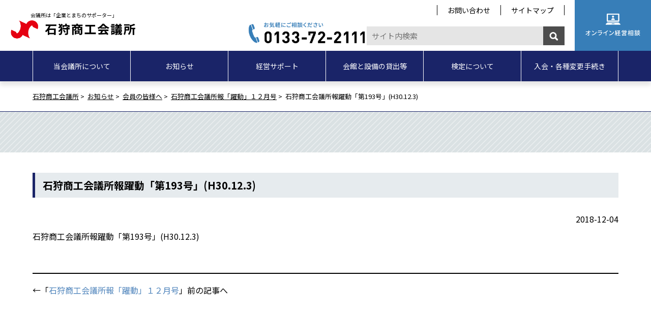

--- FILE ---
content_type: text/html; charset=UTF-8
request_url: https://www.ishikari-cci.or.jp/news/8236.html/attachment/%e7%ac%ac193%e5%8f%b7h30-12-3
body_size: 36306
content:
<?xml version="1.0" encoding="UTF-8"?><!DOCTYPE html>
<html lang="ja">
<head>
<meta charset="UTF-8" />
<meta http-equiv="X-UA-Compatible" content="IE=edge" />
<meta name="viewport" content="width=device-width,initial-scale=1.0,minimum-scale=1.0" />
<meta name="format-detection" content="telephone=no" />
<title>石狩商工会議所報躍動「第193号」(H30.12.3)｜石狩商工会議所</title>
<meta name="Description" content="石狩商工会議所報躍動「第193号」(H30.12.3) - 石狩商工会議所は、地域内全ての商工業の健全なる発展を図るため石狩のがんばる企業を応援します。" />
<meta name="Keywords" content="石狩商工会議所" />
<link rel="alternate" type="application/atom+xml" title="石狩商工会議所 Atom Feed" href="https://www.ishikari-cci.or.jp/feed/atom" />
<link rel="alternate" type="application/rss+xml" title="石狩商工会議所 RSS Feed" href="https://www.ishikari-cci.or.jp/feed" />
<link rel="stylesheet" href="https://www.ishikari-cci.or.jp/wp-content/themes/ishikari/common/css/ress.min.css" type="text/css" media="all" />
<link rel="stylesheet" href="https://www.ishikari-cci.or.jp/wp-content/themes/ishikari/common/css/module.css" type="text/css" media="all" />
<link rel="stylesheet" href="https://www.ishikari-cci.or.jp/wp-content/themes/ishikari/common/css/layout.css" type="text/css" media="all" />
<link rel="stylesheet" href="https://www.ishikari-cci.or.jp/wp-content/themes/ishikari/common/css/inv.css" type="text/css" media="all" />
<link rel="stylesheet" href="https://www.ishikari-cci.or.jp/wp-content/themes/ishikari/common/css/archive.css" type="text/css" media="all" />
<link rel="preconnect" href="https://fonts.gstatic.com">
<link href="https://fonts.googleapis.com/css2?family=Noto+Sans+JP:wght@300;400;700&display=swap" rel="stylesheet">
<script type="text/javascript" src="https://ajax.googleapis.com/ajax/libs/jquery/3.4.1/jquery.min.js"></script> 
<script type="text/javascript" src="https://www.ishikari-cci.or.jp/wp-content/themes/ishikari/common/js/config.js"></script> 
<script type="text/javascript" src="https://www.ishikari-cci.or.jp/wp-content/themes/ishikari/common/js/jquery.inview.min.js"></script> 
<script type="text/javascript" src="https://www.ishikari-cci.or.jp/wp-content/themes/ishikari/common/js/jquery.tab-control.js"></script> 
<script type="text/javascript" src="https://www.ishikari-cci.or.jp/wp-content/themes/ishikari/common/js/jquery.module.js"></script> 
<script type="text/javascript" src="https://www.ishikari-cci.or.jp/wp-content/themes/ishikari/common/js/inv.js"></script>

<!-- 2023-01-18追加css -->
<link rel="stylesheet" href="https://www.ishikari-cci.or.jp/wp-content/themes/ishikari/add/css/add.css" type="text/css"/>
<!-- 2023-01-18追加css -->


<link rel="shortcut icon" href="https://www.ishikari-cci.or.jp/wp-content/themes/ishikari/favicon.ico" type="image/vnd.microsoft.icon">
<!-- OGP -->
<meta property="og:type" content="website" />
<meta property="og:url" content="" />
<meta property="og:title" content="HOME | 石狩商工会議所" />
<meta property="og:image" content="/thumb.png" />
<meta property="og:site_name" content="石狩商工会議所" />
<meta property="twitter:card" content="summary_large_image" />
<meta name='robots' content='max-image-preview:large' />
	<style>img:is([sizes="auto" i], [sizes^="auto," i]) { contain-intrinsic-size: 3000px 1500px }</style>
	<link rel="alternate" type="application/rss+xml" title="石狩商工会議所 &raquo; 石狩商工会議所報躍動「第193号」(H30.12.3) のコメントのフィード" href="https://www.ishikari-cci.or.jp/info/member/%e7%9f%b3%e7%8b%a9%e5%95%86%e5%b7%a5%e4%bc%9a%e8%ad%b0%e6%89%80%e5%a0%b1%e3%80%8c%e8%ba%8d%e5%8b%95%e3%80%8d%ef%bc%91%ef%bc%92%e6%9c%88%e5%8f%b7.html/attachment/%e7%ac%ac193%e5%8f%b7h30-12-3/feed" />
<link rel='stylesheet' id='wp-block-library-css' href='https://www.ishikari-cci.or.jp/wp-includes/css/dist/block-library/style.min.css?ver=6.8.3' type='text/css' media='all' />
<style id='classic-theme-styles-inline-css' type='text/css'>
/*! This file is auto-generated */
.wp-block-button__link{color:#fff;background-color:#32373c;border-radius:9999px;box-shadow:none;text-decoration:none;padding:calc(.667em + 2px) calc(1.333em + 2px);font-size:1.125em}.wp-block-file__button{background:#32373c;color:#fff;text-decoration:none}
</style>
<style id='global-styles-inline-css' type='text/css'>
:root{--wp--preset--aspect-ratio--square: 1;--wp--preset--aspect-ratio--4-3: 4/3;--wp--preset--aspect-ratio--3-4: 3/4;--wp--preset--aspect-ratio--3-2: 3/2;--wp--preset--aspect-ratio--2-3: 2/3;--wp--preset--aspect-ratio--16-9: 16/9;--wp--preset--aspect-ratio--9-16: 9/16;--wp--preset--color--black: #000000;--wp--preset--color--cyan-bluish-gray: #abb8c3;--wp--preset--color--white: #ffffff;--wp--preset--color--pale-pink: #f78da7;--wp--preset--color--vivid-red: #cf2e2e;--wp--preset--color--luminous-vivid-orange: #ff6900;--wp--preset--color--luminous-vivid-amber: #fcb900;--wp--preset--color--light-green-cyan: #7bdcb5;--wp--preset--color--vivid-green-cyan: #00d084;--wp--preset--color--pale-cyan-blue: #8ed1fc;--wp--preset--color--vivid-cyan-blue: #0693e3;--wp--preset--color--vivid-purple: #9b51e0;--wp--preset--gradient--vivid-cyan-blue-to-vivid-purple: linear-gradient(135deg,rgba(6,147,227,1) 0%,rgb(155,81,224) 100%);--wp--preset--gradient--light-green-cyan-to-vivid-green-cyan: linear-gradient(135deg,rgb(122,220,180) 0%,rgb(0,208,130) 100%);--wp--preset--gradient--luminous-vivid-amber-to-luminous-vivid-orange: linear-gradient(135deg,rgba(252,185,0,1) 0%,rgba(255,105,0,1) 100%);--wp--preset--gradient--luminous-vivid-orange-to-vivid-red: linear-gradient(135deg,rgba(255,105,0,1) 0%,rgb(207,46,46) 100%);--wp--preset--gradient--very-light-gray-to-cyan-bluish-gray: linear-gradient(135deg,rgb(238,238,238) 0%,rgb(169,184,195) 100%);--wp--preset--gradient--cool-to-warm-spectrum: linear-gradient(135deg,rgb(74,234,220) 0%,rgb(151,120,209) 20%,rgb(207,42,186) 40%,rgb(238,44,130) 60%,rgb(251,105,98) 80%,rgb(254,248,76) 100%);--wp--preset--gradient--blush-light-purple: linear-gradient(135deg,rgb(255,206,236) 0%,rgb(152,150,240) 100%);--wp--preset--gradient--blush-bordeaux: linear-gradient(135deg,rgb(254,205,165) 0%,rgb(254,45,45) 50%,rgb(107,0,62) 100%);--wp--preset--gradient--luminous-dusk: linear-gradient(135deg,rgb(255,203,112) 0%,rgb(199,81,192) 50%,rgb(65,88,208) 100%);--wp--preset--gradient--pale-ocean: linear-gradient(135deg,rgb(255,245,203) 0%,rgb(182,227,212) 50%,rgb(51,167,181) 100%);--wp--preset--gradient--electric-grass: linear-gradient(135deg,rgb(202,248,128) 0%,rgb(113,206,126) 100%);--wp--preset--gradient--midnight: linear-gradient(135deg,rgb(2,3,129) 0%,rgb(40,116,252) 100%);--wp--preset--font-size--small: 13px;--wp--preset--font-size--medium: 20px;--wp--preset--font-size--large: 36px;--wp--preset--font-size--x-large: 42px;--wp--preset--spacing--20: 0.44rem;--wp--preset--spacing--30: 0.67rem;--wp--preset--spacing--40: 1rem;--wp--preset--spacing--50: 1.5rem;--wp--preset--spacing--60: 2.25rem;--wp--preset--spacing--70: 3.38rem;--wp--preset--spacing--80: 5.06rem;--wp--preset--shadow--natural: 6px 6px 9px rgba(0, 0, 0, 0.2);--wp--preset--shadow--deep: 12px 12px 50px rgba(0, 0, 0, 0.4);--wp--preset--shadow--sharp: 6px 6px 0px rgba(0, 0, 0, 0.2);--wp--preset--shadow--outlined: 6px 6px 0px -3px rgba(255, 255, 255, 1), 6px 6px rgba(0, 0, 0, 1);--wp--preset--shadow--crisp: 6px 6px 0px rgba(0, 0, 0, 1);}:where(.is-layout-flex){gap: 0.5em;}:where(.is-layout-grid){gap: 0.5em;}body .is-layout-flex{display: flex;}.is-layout-flex{flex-wrap: wrap;align-items: center;}.is-layout-flex > :is(*, div){margin: 0;}body .is-layout-grid{display: grid;}.is-layout-grid > :is(*, div){margin: 0;}:where(.wp-block-columns.is-layout-flex){gap: 2em;}:where(.wp-block-columns.is-layout-grid){gap: 2em;}:where(.wp-block-post-template.is-layout-flex){gap: 1.25em;}:where(.wp-block-post-template.is-layout-grid){gap: 1.25em;}.has-black-color{color: var(--wp--preset--color--black) !important;}.has-cyan-bluish-gray-color{color: var(--wp--preset--color--cyan-bluish-gray) !important;}.has-white-color{color: var(--wp--preset--color--white) !important;}.has-pale-pink-color{color: var(--wp--preset--color--pale-pink) !important;}.has-vivid-red-color{color: var(--wp--preset--color--vivid-red) !important;}.has-luminous-vivid-orange-color{color: var(--wp--preset--color--luminous-vivid-orange) !important;}.has-luminous-vivid-amber-color{color: var(--wp--preset--color--luminous-vivid-amber) !important;}.has-light-green-cyan-color{color: var(--wp--preset--color--light-green-cyan) !important;}.has-vivid-green-cyan-color{color: var(--wp--preset--color--vivid-green-cyan) !important;}.has-pale-cyan-blue-color{color: var(--wp--preset--color--pale-cyan-blue) !important;}.has-vivid-cyan-blue-color{color: var(--wp--preset--color--vivid-cyan-blue) !important;}.has-vivid-purple-color{color: var(--wp--preset--color--vivid-purple) !important;}.has-black-background-color{background-color: var(--wp--preset--color--black) !important;}.has-cyan-bluish-gray-background-color{background-color: var(--wp--preset--color--cyan-bluish-gray) !important;}.has-white-background-color{background-color: var(--wp--preset--color--white) !important;}.has-pale-pink-background-color{background-color: var(--wp--preset--color--pale-pink) !important;}.has-vivid-red-background-color{background-color: var(--wp--preset--color--vivid-red) !important;}.has-luminous-vivid-orange-background-color{background-color: var(--wp--preset--color--luminous-vivid-orange) !important;}.has-luminous-vivid-amber-background-color{background-color: var(--wp--preset--color--luminous-vivid-amber) !important;}.has-light-green-cyan-background-color{background-color: var(--wp--preset--color--light-green-cyan) !important;}.has-vivid-green-cyan-background-color{background-color: var(--wp--preset--color--vivid-green-cyan) !important;}.has-pale-cyan-blue-background-color{background-color: var(--wp--preset--color--pale-cyan-blue) !important;}.has-vivid-cyan-blue-background-color{background-color: var(--wp--preset--color--vivid-cyan-blue) !important;}.has-vivid-purple-background-color{background-color: var(--wp--preset--color--vivid-purple) !important;}.has-black-border-color{border-color: var(--wp--preset--color--black) !important;}.has-cyan-bluish-gray-border-color{border-color: var(--wp--preset--color--cyan-bluish-gray) !important;}.has-white-border-color{border-color: var(--wp--preset--color--white) !important;}.has-pale-pink-border-color{border-color: var(--wp--preset--color--pale-pink) !important;}.has-vivid-red-border-color{border-color: var(--wp--preset--color--vivid-red) !important;}.has-luminous-vivid-orange-border-color{border-color: var(--wp--preset--color--luminous-vivid-orange) !important;}.has-luminous-vivid-amber-border-color{border-color: var(--wp--preset--color--luminous-vivid-amber) !important;}.has-light-green-cyan-border-color{border-color: var(--wp--preset--color--light-green-cyan) !important;}.has-vivid-green-cyan-border-color{border-color: var(--wp--preset--color--vivid-green-cyan) !important;}.has-pale-cyan-blue-border-color{border-color: var(--wp--preset--color--pale-cyan-blue) !important;}.has-vivid-cyan-blue-border-color{border-color: var(--wp--preset--color--vivid-cyan-blue) !important;}.has-vivid-purple-border-color{border-color: var(--wp--preset--color--vivid-purple) !important;}.has-vivid-cyan-blue-to-vivid-purple-gradient-background{background: var(--wp--preset--gradient--vivid-cyan-blue-to-vivid-purple) !important;}.has-light-green-cyan-to-vivid-green-cyan-gradient-background{background: var(--wp--preset--gradient--light-green-cyan-to-vivid-green-cyan) !important;}.has-luminous-vivid-amber-to-luminous-vivid-orange-gradient-background{background: var(--wp--preset--gradient--luminous-vivid-amber-to-luminous-vivid-orange) !important;}.has-luminous-vivid-orange-to-vivid-red-gradient-background{background: var(--wp--preset--gradient--luminous-vivid-orange-to-vivid-red) !important;}.has-very-light-gray-to-cyan-bluish-gray-gradient-background{background: var(--wp--preset--gradient--very-light-gray-to-cyan-bluish-gray) !important;}.has-cool-to-warm-spectrum-gradient-background{background: var(--wp--preset--gradient--cool-to-warm-spectrum) !important;}.has-blush-light-purple-gradient-background{background: var(--wp--preset--gradient--blush-light-purple) !important;}.has-blush-bordeaux-gradient-background{background: var(--wp--preset--gradient--blush-bordeaux) !important;}.has-luminous-dusk-gradient-background{background: var(--wp--preset--gradient--luminous-dusk) !important;}.has-pale-ocean-gradient-background{background: var(--wp--preset--gradient--pale-ocean) !important;}.has-electric-grass-gradient-background{background: var(--wp--preset--gradient--electric-grass) !important;}.has-midnight-gradient-background{background: var(--wp--preset--gradient--midnight) !important;}.has-small-font-size{font-size: var(--wp--preset--font-size--small) !important;}.has-medium-font-size{font-size: var(--wp--preset--font-size--medium) !important;}.has-large-font-size{font-size: var(--wp--preset--font-size--large) !important;}.has-x-large-font-size{font-size: var(--wp--preset--font-size--x-large) !important;}
:where(.wp-block-post-template.is-layout-flex){gap: 1.25em;}:where(.wp-block-post-template.is-layout-grid){gap: 1.25em;}
:where(.wp-block-columns.is-layout-flex){gap: 2em;}:where(.wp-block-columns.is-layout-grid){gap: 2em;}
:root :where(.wp-block-pullquote){font-size: 1.5em;line-height: 1.6;}
</style>
<link rel='stylesheet' id='contact-form-7-css' href='https://www.ishikari-cci.or.jp/wp-content/plugins/contact-form-7/includes/css/styles.css?ver=5.4.1' type='text/css' media='all' />
<script type="text/javascript" src="https://www.ishikari-cci.or.jp/wp-includes/js/jquery/jquery.min.js?ver=3.7.1" id="jquery-core-js"></script>
<script type="text/javascript" src="https://www.ishikari-cci.or.jp/wp-includes/js/jquery/jquery-migrate.min.js?ver=3.4.1" id="jquery-migrate-js"></script>
<script type="text/javascript" src="https://www.ishikari-cci.or.jp/wp-content/plugins/google-analyticator/external-tracking.min.js?ver=6.5.5" id="ga-external-tracking-js"></script>
<link rel="https://api.w.org/" href="https://www.ishikari-cci.or.jp/wp-json/" /><link rel="alternate" title="JSON" type="application/json" href="https://www.ishikari-cci.or.jp/wp-json/wp/v2/media/8238" /><link rel="EditURI" type="application/rsd+xml" title="RSD" href="https://www.ishikari-cci.or.jp/xmlrpc.php?rsd" />
<meta name="generator" content="WordPress 6.8.3" />
<link rel='shortlink' href='https://www.ishikari-cci.or.jp/?p=8238' />
<link rel="alternate" title="oEmbed (JSON)" type="application/json+oembed" href="https://www.ishikari-cci.or.jp/wp-json/oembed/1.0/embed?url=https%3A%2F%2Fwww.ishikari-cci.or.jp%2Finfo%2Fmember%2F%25e7%259f%25b3%25e7%258b%25a9%25e5%2595%2586%25e5%25b7%25a5%25e4%25bc%259a%25e8%25ad%25b0%25e6%2589%2580%25e5%25a0%25b1%25e3%2580%258c%25e8%25ba%258d%25e5%258b%2595%25e3%2580%258d%25ef%25bc%2591%25ef%25bc%2592%25e6%259c%2588%25e5%258f%25b7.html%2Fattachment%2F%25e7%25ac%25ac193%25e5%258f%25b7h30-12-3" />
<link rel="alternate" title="oEmbed (XML)" type="text/xml+oembed" href="https://www.ishikari-cci.or.jp/wp-json/oembed/1.0/embed?url=https%3A%2F%2Fwww.ishikari-cci.or.jp%2Finfo%2Fmember%2F%25e7%259f%25b3%25e7%258b%25a9%25e5%2595%2586%25e5%25b7%25a5%25e4%25bc%259a%25e8%25ad%25b0%25e6%2589%2580%25e5%25a0%25b1%25e3%2580%258c%25e8%25ba%258d%25e5%258b%2595%25e3%2580%258d%25ef%25bc%2591%25ef%25bc%2592%25e6%259c%2588%25e5%258f%25b7.html%2Fattachment%2F%25e7%25ac%25ac193%25e5%258f%25b7h30-12-3&#038;format=xml" />
<!-- Google Analytics Tracking by Google Analyticator 6.5.5 -->
<script type="text/javascript">
    var analyticsFileTypes = [''];
    var analyticsSnippet = 'disabled';
    var analyticsEventTracking = 'enabled';
</script>
<script type="text/javascript">
	(function(i,s,o,g,r,a,m){i['GoogleAnalyticsObject']=r;i[r]=i[r]||function(){
	(i[r].q=i[r].q||[]).push(arguments)},i[r].l=1*new Date();a=s.createElement(o),
	m=s.getElementsByTagName(o)[0];a.async=1;a.src=g;m.parentNode.insertBefore(a,m)
	})(window,document,'script','//www.google-analytics.com/analytics.js','ga');
	ga('create', 'UA-40504001-1', 'auto');
 
	ga('send', 'pageview');
</script>
</head>

<body
id="information" class="conts"
>
<!-- [FC2 Analyzer] //analyzer.fc2.com/  -->
<script language="javascript" src="//analyzer54.fc2.com/ana/processor.php?uid=2892347" type="text/javascript"></script>
<noscript><div align="right"><img src="//analyzer54.fc2.com/ana/icon.php?uid=2892347&ref=&href=&wid=0&hei=0&col=0" /></div></noscript>
<!-- [FC2 Analyzer]  -->
<!--/header-->
<header id="header" class="add_fix">
    <div class="header_upper">
        <h1><a href="https://www.ishikari-cci.or.jp">会議所は「企業とまちのサポーター」<img src="https://www.ishikari-cci.or.jp/wp-content/themes/ishikari/common/images/header_logo.png" alt="石狩商工会議所"></a></h1>
        <div id="header_menu">
            <ul class="header_nav">
                <li><a href="https://www.ishikari-cci.or.jp/inquiry">お問い合わせ</a></li>
                <li><a href="https://www.ishikari-cci.or.jp/sitemap">サイトマップ</a></li>
            </ul>
            <div class="header_info">
                <ul>
                    <li><span data-action="call" data-tel="0133722111"><img src="https://www.ishikari-cci.or.jp/wp-content/themes/ishikari/common/images/header_tel.png" alt="お気軽にお気軽にご相談ください　0133-72-2111"></span></li>
                    <li><form method="get" id="searchform" action="https://www.ishikari-cci.or.jp">
    <input type="text" name="s" id="s" placeholder="サイト内検索">
    <button type="submit">検 索</button>
</form></li>
                </ul>
            </div>
            <div class="header_btn"> <a href="https://www.ishikari-cci.or.jp/consultation"><img src="https://www.ishikari-cci.or.jp/wp-content/themes/ishikari/common/images/header_consul.png" alt="Web経営相談"></a> </div>
        </div>
    </div>
    <div id="nav-drawer">
        <input id="nav-input" type="checkbox" class="nav-unshown">
        <label id="nav-open" for="nav-input"><span></span></label>
        <label class="nav-unshown" id="nav-close" for="nav-input"><span></span></label>
        <nav id="gnav">
            <div class="inner">
                <ul class="header_nav">
                    <li><a href="https://www.ishikari-cci.or.jp/inquiry">お問い合わせ</a></li>
                    <li><a href="https://www.ishikari-cci.or.jp/sitemap">サイトマップ</a></li>
                </ul>
                <div class="header_btn"><a href="https://www.ishikari-cci.or.jp/consultation"><img src="https://www.ishikari-cci.or.jp/wp-content/themes/ishikari/common/images/header_consul_sp.png" alt="オンライン経営相談"></a></div>
                <ul class="mainnav">
                    <li class="about"><a href="https://www.ishikari-cci.or.jp/about"><span>当会議所に<span class="lw">ついて</span></span></a></li>
                    <li class="information"><a href="https://www.ishikari-cci.or.jp/./info"><span>お知らせ</span></a></li>
                    <li class="support"><a href="https://www.ishikari-cci.or.jp/support"><span>経営サポート</span></a></li>
                    <li class="rental"><a href="https://www.ishikari-cci.or.jp/rental"><span>会館と設備の<span class="lw">貸出等</span></span></a></li>
                    <li class="exam"><a href="https://www.ishikari-cci.or.jp/./examination"><span>検定について</span></a></li>
                    <li class="member"><a href="https://www.ishikari-cci.or.jp/about/admission"><span>入会・各種変更<span class="lw">手続き</span></span></a></li>
                </ul>
            </div>
        </nav>
    </div>
    <aside class="cvFit">
        <p><span data-action="call" data-tel="0133722111"><img src="https://www.ishikari-cci.or.jp/wp-content/themes/ishikari/common/images/header_tel.png" alt="お気軽にお気軽にご相談ください　0133-72-2111"></span></p>
        <p><a class="btn" href="https://www.ishikari-cci.or.jp/about/admission">入会のご案内</a></p>
    </aside>
</header>
<!--header/-->

<div id="bc">
    <div class="inner">
    <!-- Breadcrumb NavXT 6.6.0 -->
<span property="itemListElement" typeof="ListItem"><a property="item" typeof="WebPage" title="石狩商工会議所." href="https://www.ishikari-cci.or.jp" class="home" ><span property="name">石狩商工会議所</span></a><meta property="position" content="1"></span>&nbsp;&gt; &nbsp;<span property="itemListElement" typeof="ListItem"><a property="item" typeof="WebPage" title="Go to the お知らせ category archives." href="https://www.ishikari-cci.or.jp/./info?post_type=attachment" class="taxonomy category" ><span property="name">お知らせ</span></a><meta property="position" content="2"></span>&nbsp;&gt; &nbsp;<span property="itemListElement" typeof="ListItem"><a property="item" typeof="WebPage" title="Go to the 会員の皆様へ category archives." href="https://www.ishikari-cci.or.jp/./info/member?post_type=attachment" class="taxonomy category" ><span property="name">会員の皆様へ</span></a><meta property="position" content="3"></span>&nbsp;&gt; &nbsp;<span property="itemListElement" typeof="ListItem"><a property="item" typeof="WebPage" title="Go to 石狩商工会議所報「躍動」１２月号." href="https://www.ishikari-cci.or.jp/info/member/%e7%9f%b3%e7%8b%a9%e5%95%86%e5%b7%a5%e4%bc%9a%e8%ad%b0%e6%89%80%e5%a0%b1%e3%80%8c%e8%ba%8d%e5%8b%95%e3%80%8d%ef%bc%91%ef%bc%92%e6%9c%88%e5%8f%b7.html" class="post post-post" ><span property="name">石狩商工会議所報「躍動」１２月号</span></a><meta property="position" content="4"></span>&nbsp;&gt; &nbsp;<span property="itemListElement" typeof="ListItem"><span property="name" class="post post-attachment current-item">石狩商工会議所報躍動「第193号」(H30.12.3)</span><meta property="url" content="https://www.ishikari-cci.or.jp/info/member/%e7%9f%b3%e7%8b%a9%e5%95%86%e5%b7%a5%e4%bc%9a%e8%ad%b0%e6%89%80%e5%a0%b1%e3%80%8c%e8%ba%8d%e5%8b%95%e3%80%8d%ef%bc%91%ef%bc%92%e6%9c%88%e5%8f%b7.html/attachment/%e7%ac%ac193%e5%8f%b7h30-12-3"><meta property="position" content="5"></span>    </div>
</div>

<!-- single.php  -->

<section id="cont_head">
    <div class="inner">
        <h1></h1>
    </div>
</section>
<!--cont_head-->

<section id="cont_body">
    <div class="inner">
        <article>
            
            <h2>石狩商工会議所報躍動「第193号」(H30.12.3)</h2>
            <div class="date">2018-12-04</div>
            <div class="article_body">
            <p class="attachment"><a href='https://www.ishikari-cci.or.jp/wp-content/uploads/2018/12/418ff6fdf243a5eea49239ca4767afc7.pdf'>石狩商工会議所報躍動「第193号」(H30.12.3)</a></p>
            </div>
            
            <div id="next">
            <span>←「<a href="https://www.ishikari-cci.or.jp/info/member/%e7%9f%b3%e7%8b%a9%e5%95%86%e5%b7%a5%e4%bc%9a%e8%ad%b0%e6%89%80%e5%a0%b1%e3%80%8c%e8%ba%8d%e5%8b%95%e3%80%8d%ef%bc%91%ef%bc%92%e6%9c%88%e5%8f%b7.html" title="石狩商工会議所報「躍動」１２月号">石狩商工会議所報「躍動」１２月号</a>」前の記事へ</span>
            <span></span>
            </div>

                    </article>
    </div>
</section>
<!--cont_body-->

<footer id="footer">
    
    <div id="footer_bn">
        <ul>
                    <li>
                <a href="https://amiche-inc.com/" target="_blank">                <img src="https://www.ishikari-cci.or.jp/wp-content/uploads/2019/04/f4c1a47d8825f8c83e2b58cf31db5bd0.png" alt="アミーケ・インターナショナル" />
                </a>            </li>
                    <li>
                <a href="http://www.st-ishikari.com/" target="_blank">                <img src="https://www.ishikari-cci.or.jp/wp-content/uploads/2016/05/d388bca104c4c44b74a6067c8ddf519c.png" alt="サテライト石狩" />
                </a>            </li>
                    <li>
                <a href="http://ishikari-law.com/" target="_blank">                <img src="https://www.ishikari-cci.or.jp/wp-content/uploads/2016/06/fb6e4b111a81623020518a2cc693310f.png" alt="石狩総合法律事務所" />
                </a>            </li>
                    <li>
                <a href="https://sapporo-cci.ac.jp/" target="_blank">                <img src="https://www.ishikari-cci.or.jp/wp-content/uploads/2015/04/546d7dad6c510681ceae29cb53eb0cab.png" alt="札幌商工会議所付属専門学校" />
                </a>            </li>
                    <li>
                <a href="https://map.ishikari-kankou.net/" target="_blank">                <img src="https://www.ishikari-cci.or.jp/wp-content/uploads/2024/11/09ef5e6d2302916cb2c30bab81379fbf.png" alt="観光デジタルMAP" />
                </a>            </li>
                    <li>
                <a href="https://mirasapo-plus.go.jp/" target="_blank">                <img src="https://www.ishikari-cci.or.jp/wp-content/uploads/2021/08/ac18913fb20648bc44b8af03a74890ad.jpg" alt="ミラサポプラス" />
                </a>            </li>
                    <li>
                <a href="https://ishikarireformfest.wixsite.com/refofes" target="_blank">                <img src="https://www.ishikari-cci.or.jp/wp-content/uploads/2015/04/cde2221bc90e4dc4795d8ab10c5bb4a3.png" alt="いしかりリフォームフェスタ" />
                </a>            </li>
                    <li>
                <a href="https://ishikariyeg8.wixsite.com/website" target="_blank">                <img src="https://www.ishikari-cci.or.jp/wp-content/uploads/2024/09/a2eba69082eafac12e215089b9e30447.jpg" alt="石狩商工会議所青年部" />
                </a>            </li>
                    <li>
                <a href="https://www.instagram.com/ishikaricci_ishinavi/" target="_blank">                <img src="https://www.ishikari-cci.or.jp/wp-content/uploads/2021/08/18288d024fbbcb4e54e78f1a64a7d461.png" alt="イシナビ　インスタグラム" />
                </a>            </li>
                    <li>
                <a href="https://www.facebook.com/ishikaricci.ishinavi" target="_blank">                <img src="https://www.ishikari-cci.or.jp/wp-content/uploads/2021/08/38d1fd88d3aa35595865a08757ae27e7.png" alt="イシナビ　Ｆａｃｅｂｏｏｋ" />
                </a>            </li>
                    <li>
                <a href="https://www.axa.co.jp/company/hpm" target="_blank">                <img src="https://www.ishikari-cci.or.jp/wp-content/uploads/2023/06/cb99ac606ff3853d99ca64bf2489fea8.jpg" alt="健康経営アクサ式　VoiceReport" />
                </a>            </li>
                    <li>
                <a href="https://www.kentei.ne.jp/" target="_blank">                <img src="https://www.ishikari-cci.or.jp/wp-content/uploads/2015/04/banner_kentei_200x70.png" alt="商工会議所の検定試験" />
                </a>            </li>
                    <li>
                <a href="/about/advertise/" target="_blank">                <img src="https://www.ishikari-cci.or.jp/wp-content/uploads/2015/01/bnr_advertise_sample.jpg" alt="広告バナー募集中" />
                </a>            </li>
                    <li class="adjust"></li>
            <li class="adjust"></li>
            <li class="adjust"></li>
            <li class="adjust"></li>
        </ul>
    </div>
    
    <div id="footer_links">
        <div class="inner">
            <h1><span>LINKS</span></h1>
            <h2><span>行政・団体・関係機関</span></h2>
            <ul>
                <li><a href="https://www.city.ishikari.hokkaido.jp/" target="_blank">石狩市</a></li>
                <li><a href="https://www.jcci.or.jp/" target="_blank">日本商工会議所</a></li>
                <li><a href="http://www.ishikari-imc.com/" target="_blank">石狩新港機械金属工業協同組合</a></li>
				<li><a href="http://www.ishikari-bay-newport.jp/" target="_blank">石狩湾新港管理組合</a></li>
                <li><a href="https://www.tokyo-cci.or.jp/" target="_blank">東京商工会議所</a></li>
                <li><a href="http://ja-ishikari.or.jp/" target="_blank">JAいしかり</a></li>
                <li><a href="http://www.ishikari-kankou.net/" target="_blank">（一社）石狩観光協会</a></li>
                <li><a href="https://www.hokkaido.cci.or.jp/" target="_blank">（一社）北海道商工会議所連合会</a></li>
				<li><a href="https://www.ishikari-dev.co.jp/" target="_blank">石狩開発株式会社</a></li>
            </ul>
            <h2><span>会員サービス関係</span></h2>
            <ul>
                <li><a href="https://www.jcci.or.jp/member/card/" target="_blank">チェンバーズカード</a></li>
                <li><a href="https://www.b-mall.ne.jp/" target="_blank">ビジネスモール</a></li>
				<li><a href="https://hoken.jcci.or.jp/" target="_blank">商工会議所会員向け保険制度</a></li>
            </ul>
            <h2><span>金融・税務関係</span></h2>
            <ul>
                <li><a href="https://www.nta.go.jp/taxes/shiraberu/taxanswer/index2.htm" target="_blank">タックスアンサー</a></li>
                <li><a href="https://www.jfc.go.jp/" target="_blank">日本政策金融公庫</a></li>
                <li><a href="https://www.e-tax.nta.go.jp/" target="_blank">e-Tax</a></li>
            </ul>
            <h2><span>その他</span></h2>
            <ul>
                <!--<li><a href="https://www.hsc.or.jp/" target="_blank">北海道中小企業総合支援センター</a></li>-->
                <li><a href="https://www.jftc.go.jp/" target="_blank">公正取引委員会</a></li>
                <li><a href="https://www.kyoukaikenpo.or.jp/" target="_blank">全国健康保険協会</a></li>
                <li><a href="https://www.chusho.meti.go.jp/bcp/contents/level_c/bcpgl_01_1.html" target="_blank">BCP</a></li>
                <!--<li><a href="https://office-kushiro.com/" target="_blank">美味いっしょ北海道</a></li>-->
                <!--<li><a href="https://www.hokkaido.cci.or.jp/cool-business/" target="_blank">ECO宣言行動</a></li>-->
                <!--<li><a href="http://www.pref.hokkaido.lg.jp/ks/ksk/top_page/hgb_index.htm" target="_blank">グリーンビズ北海道</a></li>-->
                <li><a href="http://haistamp.web.fc2.com/" target="_blank">いしかりハイスタンプ通信</a></li>
                <!--<li><a href="https://www.smrj.go.jp/institute/asahikawa/" target="_blank">中小企業大学校旭川校</a></li>-->
                <li><a href="https://www.smrj.go.jp/" target="_blank">中小機構</a></li>
            </ul>
        </div>
    </div>
    <div id="footer_map">
        <iframe src="https://www.google.com/maps/embed?pb=!1m18!1m12!1m3!1d2909.850748499065!2d141.31213395136456!3d43.170656979038455!2m3!1f0!2f0!3f0!3m2!1i1024!2i768!4f13.1!3m3!1m2!1s0x5f0b2445141fb6fd%3A0xffa3a14459c6e334!2z55-z54up5ZWG5bel5Lya6K2w5omA!5e0!3m2!1sja!2sjp!4v1621316904478!5m2!1sja!2sjp" width="600" height="450" style="border:0;" allowfullscreen="" loading="lazy"></iframe>
    </div>
    <div id="footer_addr">
        <div class="addr_picture"><img src="https://www.ishikari-cci.or.jp/wp-content/themes/ishikari/common/images/addr_pictuire.jpg" alt="石狩商工会議所：外観" width="400" height="225"></div>
        <div class="addr_map"><img src="https://www.ishikari-cci.or.jp/wp-content/themes/ishikari/common/images/addr_map.png" alt="石狩商工会議所：簡易地図" width="400" height="225"></div>
        <div class="addr_summary">
            <h2>駐車場のご案内</h2>
            <p>当会議所では、お客様用に駐車場をご用意しております（15台分）。<br>指定駐車場所以外への無断駐車はしないようにご協力願います。</p>
        </div>
    </div>
    <div id="footer_footer">
        <div class="logo">
            <h1>会議所は「企業とまちのサポーター」<img src="https://www.ishikari-cci.or.jp/wp-content/themes/ishikari/common/images/footer_footer_logo.png" alt="石狩商工会議所"></h1>
            <p class="add">〒061-3216 <span class="lw">北海道石狩市花川北6条1丁目5番地</span></p>
        </div>
        <div class="inq">
            <ul>
                <li class="tel"><span data-action="call" data-tel="0133722111"><img src="https://www.ishikari-cci.or.jp/wp-content/themes/ishikari/common/images/footer_footer_tel.png" alt="お気軽にご相談ください　0133-72-2111"></span></li>
                <li class="consul"><a href="https://www.ishikari-cci.or.jp/consultation"><img src="https://www.ishikari-cci.or.jp/wp-content/themes/ishikari/common/images/footer_footer_consul.png" alt="Web経営相談"></a></li>
            </ul>
        </div>
        <div class="foot_nav">
            <ul>
                <li><a href="https://www.ishikari-cci.or.jp/about">当会議所について</a></li>
                <li><a href="https://www.ishikari-cci.or.jp/./info">お知らせ</a></li>
                <li><a href="https://www.ishikari-cci.or.jp/support">経営サポート</a></li>
                <li><a href="https://www.ishikari-cci.or.jp/rental">会館と設備の貸出等</a></li>
                <li><a href="https://www.ishikari-cci.or.jp/./examination">検定について</a></li>
                <li><a href="https://www.ishikari-cci.or.jp/about/admission">入会のご案内</a></li>
            </ul>
            <ul>
                <li><a href="https://www.ishikari-cci.or.jp/privacy">プライバシー・ポリシー</a></li>
                <li><a href="https://www.ishikari-cci.or.jp/inquiry">お問い合わせ</a></li>
                <li><a href="https://www.ishikari-cci.or.jp/sitemap">サイトマップ</a></li>
            </ul>
        </div>
        <div class="copy">
            <p>Copyright© 2013 Ishikari CCI. All Rights Reserved.</p>
        </div>
    </div>
</footer>
<div class="bottomFit">
    <input type="checkbox" name="searcher" id="searcher" value="">
    <label for="searcher" class="searchOpener"></label>
    <div class="searchBox"><form method="get" id="searchform" action="https://www.ishikari-cci.or.jp">
    <input type="text" name="s" id="s" placeholder="サイト内検索">
    <button type="submit">検 索</button>
</form></div>
</div>
<script type="text/javascript" src="https://www.ishikari-cci.or.jp/wp-content/themes/ishikari/common/js/svgxuse.min.js"></script>

<!-- 2023-01-18追加js -->
<script src="https://www.ishikari-cci.or.jp/wp-content/themes/ishikari/add/js/add.js"></script>
<!-- 2023-01-18追加js -->

<script type="speculationrules">
{"prefetch":[{"source":"document","where":{"and":[{"href_matches":"\/*"},{"not":{"href_matches":["\/wp-*.php","\/wp-admin\/*","\/wp-content\/uploads\/*","\/wp-content\/*","\/wp-content\/plugins\/*","\/wp-content\/themes\/ishikari\/*","\/*\\?(.+)"]}},{"not":{"selector_matches":"a[rel~=\"nofollow\"]"}},{"not":{"selector_matches":".no-prefetch, .no-prefetch a"}}]},"eagerness":"conservative"}]}
</script>
<script type="text/javascript" src="https://www.ishikari-cci.or.jp/wp-includes/js/dist/vendor/wp-polyfill.min.js?ver=3.15.0" id="wp-polyfill-js"></script>
<script type="text/javascript" id="contact-form-7-js-extra">
/* <![CDATA[ */
var wpcf7 = {"api":{"root":"https:\/\/www.ishikari-cci.or.jp\/wp-json\/","namespace":"contact-form-7\/v1"}};
/* ]]> */
</script>
<script type="text/javascript" src="https://www.ishikari-cci.or.jp/wp-content/plugins/contact-form-7/includes/js/index.js?ver=5.4.1" id="contact-form-7-js"></script>
<script type="text/javascript" src="https://www.ishikari-cci.or.jp/wp-content/plugins/page-links-to/dist/new-tab.js?ver=3.3.6" id="page-links-to-js"></script>
</body>
</html>


--- FILE ---
content_type: text/css
request_url: https://www.ishikari-cci.or.jp/wp-content/themes/ishikari/common/css/inv.css
body_size: 964
content:
/*----- フェードイン -----*/
    .inviewfadeIn {
        opacity: 0;
        transition: 2s;
    }
    
    .fadeIn {
        opacity: 1.0;
    }
 
    /*----- 上へスライド -----*/
    .inviewUp {
        transform: translate(0, 40px);
        -webkit-transform: translate(0, 40px);
        transition: 1s;
    }
    
    .Up {
        transform: translate(0, 0);
        -webkit-transform: translate(0, 0);
    }
 
    /*----- ズームイン -----*/
    .inviewzoomIn {
        transform: scale(0, 0);
        -webkit-transform: scale(0, 0);
        transition: 1s;
    }
    
    .zoomIn {
        transform: scale(1, 1);
        -webkit-transform: scale(1, 1);
    } 
    
    /*----- フェードインしながら上へスライド -----*/
    .inviewfadeInUp {
        opacity: 0;
        transform: translate(0, 60px);
        -webkit-transform: translate(0, 60px);
        transition: 1s;
    }
    
    .fadeInUp {
        opacity: 1.0;
        transform: translate(0, 0);
        -webkit-transform: translate(0, 0);
    }

--- FILE ---
content_type: text/css
request_url: https://www.ishikari-cci.or.jp/wp-content/themes/ishikari/common/css/archive.css
body_size: 4775
content:
@charset "utf-8";


/* archive - post
------------------------------------------------------------*/
#information_ex.conts #cont_head{
    background: url(../images/conthead_title_bg.png) repeat center center #fdeeed;
    border-top: 1px solid #CA3A28;
}
#information_ex.conts #cont_head h1{
    color: #CA3A28;
}
#information_ex.conts #cont_body .blk{
    font-size: 1.6rem;
    margin-bottom: 8rem;
}
#information_ex.conts #cont_body .blk h2{
    display: -webkit-flex;
    display: -moz-flex;
    display: -ms-flex;
    display: -o-flex;
    display: flex;
    border: 1px solid #CA3A28;
    border-left: 10px solid #CA3A28;
    justify-content: space-between;
    color: #CA3A28;
    background: #FDEEED;
    margin-bottom: 3rem;
    font-size: 2rem;
}
#information_ex.conts #cont_body .blk h2 span{
    padding: 1.5rem 2rem;
}
#information_ex.conts #cont_body .blk h2 a{
    color: #CA3A28;
    padding: 1.5rem 2rem;
    font-size: 0.8em;
    background: #fff;
    border-left: 1px solid #CA3A28;
    
    /*display: none;*/
}
#information_ex.conts #cont_body .blk ul{
    
}
#information_ex.conts #cont_body .blk ul li+ li{
    margin-top: 1rem;
}
#information_ex.conts #cont_body .blk ul li {
    display: flex;
    flex-flow: row nowrap;
    justify-content: flex-start;
}
#information_ex.conts #cont_body .blk ul li span{
    display: inline-block;
    width: 100px;
    color: #727171;
    margin-right: 2rem;
}
#information_ex.conts #cont_body .blk ul li .cat{
    width: 12em;
    margin-right: 1em;
}
#information_ex.conts #cont_body .blk ul li .cat .catItem{
    display: block;
    background-color: #CA3A28;
    text-align: center;
    color: #FFF;
}
#information_ex.conts #cont_body .blk ul li .cat .catItem + .catItem{
    margin-top: 2px;
}
#information_ex.conts #cont_body .blk ul li .new,
#information_ex.conts #cont_body .blk ul li .notice {
    display: inline-block;
    width: auto;
    margin-right: 8px;
    min-width: 44px;
    padding: 0 4px;
    background-color: #CB170F;
    text-align: center;
    font-size: 1.4rem;
    color: #FFF;
}

#information_ex.conts #cont_body .blk ul li P {
    flex: 1;
}
#information_ex.conts #cont_body .blk ul li a{
    text-decoration: underline;
}
#information_ex.conts #cont_nav{
    background: #FDEEED;
    font-size: 1.8rem;
    padding: 4rem 0;
}
#information_ex.conts #cont_nav ul{
    display: -webkit-flex;
    display: -moz-flex;
    display: -ms-flex;
    display: -o-flex;
    display: flex;
    justify-content: space-between;
    flex-wrap: wrap;
    align-items: stretch;
    align-content: stretch;
}
#information_ex.conts #cont_nav ul li{
    flex-basis: 48%;
    background: #CA3A28;
    margin-bottom: 2%;
    display: -webkit-flex;
    display: -moz-flex;
    display: -ms-flex;
    display: -o-flex;
    display: flex;
    position: relative;
    min-height: 10rem;
    transition: all 1s;
   
}
#information_ex.conts #cont_nav ul li:hover{
    border: 1px solid #CA3A28;
    background: #fff;
    color: #CA3A28;
}
#information_ex.conts #cont_nav ul li a{
    display: block;
    color: #fff;
    font-weight: bold;
    width: 100%;
    padding: 2rem;
    text-align: center;
    align-self: center;
    position: relative;
    transition: all 0.2s;
    
}
#information_ex.conts #cont_nav ul li:after{
    content: "◢";
    position: absolute;
    right: 1rem;
    bottom: 1rem;
    color: #fff;
}
#information_ex.conts #cont_nav ul li:hover:after{
    content: "◢";
    position: absolute;
    right: 1rem;
    bottom: 1rem;
    color: #CA3A28;
}
#information_ex.conts #cont_nav ul li:hover a{
    color: #CA3A28;
    opacity: 1;
}

@media screen and (max-width: 768px) {
    #information_ex.conts #cont_body .blk h2 {
        font-size: 1.6rem;
    }
    #information_ex.conts #cont_body .blk h2 a {
        padding: 1.5rem 1rem;
    }
    
    #information_ex.conts #cont_body .blk ul li span{
        display: block;
    }
    #information_ex.conts #cont_nav ul{
        flex-direction: column;
    }

    #information_ex.conts #cont_body .blk ul li {
        display: block;
    }
    #information_ex.conts #cont_body .blk ul li + li {
        margin-top: 20px;
        padding-top: 20px;
        border-top: 1px solid #B3B3B3;
    }
    #information_ex.conts #cont_body .blk ul li span{
        display: inline-block;
        width: 100px;
        color: #727171;
        margin-right: 2rem;
    }

}

@media screen and (max-width: 900px) {}




/* archive - article
------------------------------------------------------------*/
/*#information #gnav ul.mainnav li.information a{
    background: #423D81;
}*/

@media screen and (max-width: 768px) {}






--- FILE ---
content_type: application/javascript
request_url: https://www.ishikari-cci.or.jp/wp-content/themes/ishikari/common/js/jquery.tab-control.js
body_size: 378
content:
jQuery(function($){
    $('.tab').click(function(){
        $('.is-active').removeClass('is-active');
        $(this).addClass('is-active');
        $('.is-show').removeClass('is-show');
        // クリックしたタブからインデックス番号を取得
        const index = $(this).index();
        // クリックしたタブと同じインデックス番号をもつコンテンツを表
        $('.panel').eq(index).addClass('is-show');
    });
});

--- FILE ---
content_type: application/javascript
request_url: https://www.ishikari-cci.or.jp/wp-content/themes/ishikari/common/js/config.js
body_size: 705
content:
// レスポンシブ画面幅設定
var break_sp = '(max-width:600px)';
var break_tb = '(min-width:601px) and (max-width: 1249px)';
var break_pc = '(min-width:1250px)';

// トップへ戻るボタン（.to_top）を表示（.-active 追加）する画面スクロール値
var scroll_to_top = 300;

// ヘッダー（#header）を固定表示（.-fix 追加）する画面スクロール値
var scroll_fix_header = 100;

//電話番号スマホ対応
$(function() {
    var ua = navigator.userAgent;
    if ( ua.indexOf('iPhone') > 0 || ua.indexOf('Android') > 0 ){
        
        $('span[data-action=call]').each(function() {
            var $ele = $(this);
            $ele.wrap('<a href="tel:' + $ele.data('tel') + '"></a>');
        });
    }
});








--- FILE ---
content_type: text/plain
request_url: https://www.google-analytics.com/j/collect?v=1&_v=j102&a=950001298&t=pageview&_s=1&dl=https%3A%2F%2Fwww.ishikari-cci.or.jp%2Fnews%2F8236.html%2Fattachment%2F%25e7%25ac%25ac193%25e5%258f%25b7h30-12-3&ul=en-us%40posix&dt=%E7%9F%B3%E7%8B%A9%E5%95%86%E5%B7%A5%E4%BC%9A%E8%AD%B0%E6%89%80%E5%A0%B1%E8%BA%8D%E5%8B%95%E3%80%8C%E7%AC%AC193%E5%8F%B7%E3%80%8D(H30.12.3)%EF%BD%9C%E7%9F%B3%E7%8B%A9%E5%95%86%E5%B7%A5%E4%BC%9A%E8%AD%B0%E6%89%80&sr=1280x720&vp=1280x720&_u=IEBAAEABAAAAACAAI~&jid=318866364&gjid=1243460802&cid=260823556.1768673064&tid=UA-40504001-1&_gid=2121655909.1768673064&_r=1&_slc=1&z=467480606
body_size: -452
content:
2,cG-F3PNMP7Y0X